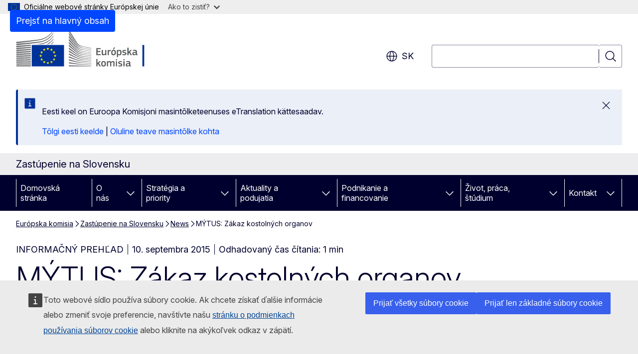

--- FILE ---
content_type: text/html; charset=UTF-8
request_url: https://slovakia.representation.ec.europa.eu/news/mytus-zakaz-kostolnych-organov-2015-09-10-0_sk?prefLang=et
body_size: 16294
content:
<!DOCTYPE html>
<html lang="sk" dir="ltr" prefix="og: https://ogp.me/ns#">
  <head>
    <meta charset="utf-8" />
<meta name="description" content="Kostolné organy sú neodmysliteľnou súčasťou kostolov. Šíri sa však fáma, že by mohli byť zakázané. Viete v akej súvislosti sa o tom hovorí? Mohli by byť skutočne zakázané?" />
<meta name="keywords" content="Európska komisia" />
<link rel="canonical" href="https://slovakia.representation.ec.europa.eu/news/mytus-zakaz-kostolnych-organov-2015-09-10-0_sk" />
<meta property="og:determiner" content="auto" />
<meta property="og:site_name" content="Zastúpenie na Slovensku" />
<meta property="og:type" content="website" />
<meta property="og:url" content="https://slovakia.representation.ec.europa.eu/news/mytus-zakaz-kostolnych-organov-2015-09-10-0_sk" />
<meta property="og:title" content="MÝTUS: Zákaz kostolných organov" />
<meta property="og:description" content="Kostolné organy sú neodmysliteľnou súčasťou kostolov. Šíri sa však fáma, že by mohli byť zakázané. Viete v akej súvislosti sa o tom hovorí? Mohli by byť skutočne zakázané?" />
<meta property="og:image" content="https://slovakia.representation.ec.europa.eu/sites/default/files/styles/ewcms_metatag_image/public/2021-10/shutterstock_55712455-680x360.jpg?itok=yQwEygqu" />
<meta property="og:updated_time" content="2015-09-10T14:00:00+0200" />
<meta property="og:image:alt" content="shutterstock_55712455-680x360.jpg" />
<meta name="twitter:card" content="summary_large_image" />
<meta name="twitter:description" content="Kostolné organy sú neodmysliteľnou súčasťou kostolov. Šíri sa však fáma, že by mohli byť zakázané. Viete v akej súvislosti sa o tom hovorí? Mohli by byť skutočne zakázané?" />
<meta name="twitter:title" content="MÝTUS: Zákaz kostolných organov" />
<meta name="twitter:image" content="https://slovakia.representation.ec.europa.eu/sites/default/files/styles/ewcms_metatag_image/public/2021-10/shutterstock_55712455-680x360.jpg?itok=yQwEygqu" />
<meta name="twitter:image:alt" content="shutterstock_55712455-680x360.jpg" />
<meta http-equiv="X-UA-Compatible" content="IE=edge,chrome=1" />
<meta name="Generator" content="Drupal 11 (https://www.drupal.org)" />
<meta name="MobileOptimized" content="width" />
<meta name="HandheldFriendly" content="true" />
<meta name="viewport" content="width=device-width, initial-scale=1.0" />
<script type="application/json">{"service":"preview","position":"before"}</script>
<script type="application/ld+json">{
    "@context": "https:\/\/schema.org",
    "@type": "BreadcrumbList",
    "itemListElement": [
        {
            "@type": "ListItem",
            "position": 1,
            "item": {
                "@id": "https:\/\/ec.europa.eu\/info\/index_sk",
                "name": "Európska komisia"
            }
        },
        {
            "@type": "ListItem",
            "position": 2,
            "item": {
                "@id": "https:\/\/slovakia.representation.ec.europa.eu\/index_sk",
                "name": "Zastúpenie na Slovensku"
            }
        },
        {
            "@type": "ListItem",
            "position": 3,
            "item": {
                "@id": "https:\/\/slovakia.representation.ec.europa.eu\/news_sk",
                "name": "News"
            }
        },
        {
            "@type": "ListItem",
            "position": 4,
            "item": {
                "@id": "https:\/\/slovakia.representation.ec.europa.eu\/news\/mytus-zakaz-kostolnych-organov-2015-09-10-0_sk",
                "name": "MÝTUS: Zákaz kostolných organov"
            }
        }
    ]
}</script>
<link rel="icon" href="/themes/contrib/oe_theme/images/favicons/ec/favicon.ico" type="image/vnd.microsoft.icon" />
<link rel="alternate" hreflang="sk" href="https://slovakia.representation.ec.europa.eu/news/mytus-zakaz-kostolnych-organov-2015-09-10-0_sk" />
<link rel="icon" href="/themes/contrib/oe_theme/images/favicons/ec/favicon.svg" type="image/svg+xml" />
<link rel="apple-touch-icon" href="/themes/contrib/oe_theme/images/favicons/ec/favicon.png" />

    <title>MÝTUS: Zákaz kostolných organov - Zastúpenie na Slovensku</title>
    <link rel="stylesheet" media="all" href="/sites/default/files/css/css_vsjPiS5Yf6hsyygb1vt6Q_tmR2D4oj8kzttlcjkAVJw.css?delta=0&amp;language=sk&amp;theme=ewcms_theme&amp;include=eJxFyUEKwCAMBMAPCXlSUFkwYIyYheLvS0-9zGXwdE_BpzJi0nYJKAcc0sN3LCzqtHbquYr-7z62WPIm4dJq4gWS5B4w" />
<link rel="stylesheet" media="all" href="/sites/default/files/css/css_S6IBSyMmujJ6ODukqfuhSF1PWDw7qPadF8YN-XqPmxo.css?delta=1&amp;language=sk&amp;theme=ewcms_theme&amp;include=eJxFyUEKwCAMBMAPCXlSUFkwYIyYheLvS0-9zGXwdE_BpzJi0nYJKAcc0sN3LCzqtHbquYr-7z62WPIm4dJq4gWS5B4w" />
<link rel="stylesheet" media="print" href="/sites/default/files/css/css_c57ofNQEcJIrUC5_QbcGLFkTntgyiOCVW7VXbSNQrak.css?delta=2&amp;language=sk&amp;theme=ewcms_theme&amp;include=eJxFyUEKwCAMBMAPCXlSUFkwYIyYheLvS0-9zGXwdE_BpzJi0nYJKAcc0sN3LCzqtHbquYr-7z62WPIm4dJq4gWS5B4w" />
<link rel="stylesheet" media="all" href="/sites/default/files/css/css_0BSsDkDlUd7VMGpUhpg9SeuPKPTnYEIiQa2tUMh4XBI.css?delta=3&amp;language=sk&amp;theme=ewcms_theme&amp;include=eJxFyUEKwCAMBMAPCXlSUFkwYIyYheLvS0-9zGXwdE_BpzJi0nYJKAcc0sN3LCzqtHbquYr-7z62WPIm4dJq4gWS5B4w" />
<link rel="stylesheet" media="print" href="/sites/default/files/css/css_ATGD2LFF5Bd59P5wVO5oqdzW6W2Y6FWckWMBM19IjSc.css?delta=4&amp;language=sk&amp;theme=ewcms_theme&amp;include=eJxFyUEKwCAMBMAPCXlSUFkwYIyYheLvS0-9zGXwdE_BpzJi0nYJKAcc0sN3LCzqtHbquYr-7z62WPIm4dJq4gWS5B4w" />
<link rel="stylesheet" media="all" href="/sites/default/files/css/css_71Hxf3OXHt69ofxPr-cue9Z4OqmTc1NWrvghxyp5v7M.css?delta=5&amp;language=sk&amp;theme=ewcms_theme&amp;include=eJxFyUEKwCAMBMAPCXlSUFkwYIyYheLvS0-9zGXwdE_BpzJi0nYJKAcc0sN3LCzqtHbquYr-7z62WPIm4dJq4gWS5B4w" />
<link rel="stylesheet" media="print" href="/sites/default/files/css/css_CmdsVt5-E-2cRh69EYTomJa4PFUC2G7T0dz8x5QP__w.css?delta=6&amp;language=sk&amp;theme=ewcms_theme&amp;include=eJxFyUEKwCAMBMAPCXlSUFkwYIyYheLvS0-9zGXwdE_BpzJi0nYJKAcc0sN3LCzqtHbquYr-7z62WPIm4dJq4gWS5B4w" />

    
  </head>
  <body class="language-sk ecl-typography path-node page-node-type-oe-news">
          <a
  href="#main-content"
  class="ecl-link ecl-link--primary ecl-skip-link"
   id="skip-id"
>Prejsť na hlavný obsah</a>

        <div id="cck_here"></div>    <script type="application/json">{"utility":"globan","theme":"light","logo":true,"link":true,"mode":false}</script>

      <div class="dialog-off-canvas-main-canvas" data-off-canvas-main-canvas>
          <header
  class="ecl-site-header ecl-site-header-with-logo-l ecl-site-header--has-menu"
  data-ecl-auto-init="SiteHeader"
>
  
    <div class="ecl-site-header__header">
        <div class="ecl-site-header__inner">
      <div class="ecl-site-header__background">
        <div class="ecl-site-header__header">
          <div class="ecl-site-header__container ecl-container">
            <div class="ecl-site-header__top" data-ecl-site-header-top>
                    <a
    class="ecl-link ecl-link--standalone ecl-site-header__logo-link"
    href="https://commission.europa.eu/index_sk"
    aria-label="Domovská stránka - Európska komisia"
    data-aria-label-en="Home - European Commission"
  >
                                <picture
  class="ecl-picture ecl-site-header__picture"
   title="Eur&#x00F3;pska&#x20;komisia"
><source 
                  srcset="/themes/contrib/oe_theme/dist/ec/images/logo/positive/logo-ec--sk.svg"
                          media="(min-width: 996px)"
                      ><img 
          class="ecl-site-header__logo-image ecl-site-header__logo-image--l"
              src="/themes/contrib/oe_theme/dist/ec/images/logo/logo-ec--mute.svg"
              alt="Logo Európskej komisie"
          ></picture>  </a>


              <div class="ecl-site-header__action">
                  <div class="ecl-site-header__language"><a
    class="ecl-button ecl-button--tertiary ecl-button--neutral ecl-site-header__language-selector"
    href="https://slovakia.representation.ec.europa.eu/news/mytus-zakaz-kostolnych-organov-2015-09-10-0_sk"
    data-ecl-language-selector
    role="button"
    aria-label="Change language, current language is slovenčina - sk"
      aria-controls="language-list-overlay"
    ><span class="ecl-site-header__language-icon"><span 
  class="wt-icon--global ecl-icon ecl-icon--m ecl-site-header__icon ecl-icon--global"
  aria-hidden="false"
   title="sk" role="img"></span></span>sk</a><div class="ecl-site-header__language-container" id="language-list-overlay" hidden data-ecl-language-list-overlay aria-labelledby="ecl-site-header__language-title" role="dialog"><div class="ecl-site-header__language-header"><div
        class="ecl-site-header__language-title"
        id="ecl-site-header__language-title"
      >Select your language</div><button
  class="ecl-button ecl-button--tertiary ecl-button--neutral ecl-site-header__language-close ecl-button--icon-only"
  type="submit"
   data-ecl-language-list-close
><span class="ecl-button__container"><span class="ecl-button__label" data-ecl-label="true">Zatvoriť</span><span 
  class="wt-icon--close ecl-icon ecl-icon--m ecl-button__icon ecl-icon--close"
  aria-hidden="true"
   data-ecl-icon></span></span></button></div><div
      class="ecl-site-header__language-content"
      data-ecl-language-list-content
    ><div class="ecl-site-header__language-category" data-ecl-language-list-eu><ul class="ecl-site-header__language-list" translate="no"><li class="ecl-site-header__language-item"><a
  href="https://slovakia.representation.ec.europa.eu/news/mytus-zakaz-kostolnych-organov-2015-09-10-0_bg"
  class="ecl-link ecl-link--standalone ecl-link--no-visited ecl-site-header__language-link"
   hreflang="bg"
><span class="ecl-site-header__language-link-code">bg</span><span class="ecl-site-header__language-link-label" lang="bg">български</span></a></li><li class="ecl-site-header__language-item"><a
  href="https://slovakia.representation.ec.europa.eu/news/mytus-zakaz-kostolnych-organov-2015-09-10-0_es"
  class="ecl-link ecl-link--standalone ecl-link--no-visited ecl-site-header__language-link"
   hreflang="es"
><span class="ecl-site-header__language-link-code">es</span><span class="ecl-site-header__language-link-label" lang="es">español</span></a></li><li class="ecl-site-header__language-item"><a
  href="https://slovakia.representation.ec.europa.eu/news/mytus-zakaz-kostolnych-organov-2015-09-10-0_cs"
  class="ecl-link ecl-link--standalone ecl-link--no-visited ecl-site-header__language-link"
   hreflang="cs"
><span class="ecl-site-header__language-link-code">cs</span><span class="ecl-site-header__language-link-label" lang="cs">čeština</span></a></li><li class="ecl-site-header__language-item"><a
  href="https://slovakia.representation.ec.europa.eu/news/mytus-zakaz-kostolnych-organov-2015-09-10-0_da"
  class="ecl-link ecl-link--standalone ecl-link--no-visited ecl-site-header__language-link"
   hreflang="da"
><span class="ecl-site-header__language-link-code">da</span><span class="ecl-site-header__language-link-label" lang="da">dansk</span></a></li><li class="ecl-site-header__language-item"><a
  href="https://slovakia.representation.ec.europa.eu/news/mytus-zakaz-kostolnych-organov-2015-09-10-0_de"
  class="ecl-link ecl-link--standalone ecl-link--no-visited ecl-site-header__language-link"
   hreflang="de"
><span class="ecl-site-header__language-link-code">de</span><span class="ecl-site-header__language-link-label" lang="de">Deutsch</span></a></li><li class="ecl-site-header__language-item"><a
  href="https://slovakia.representation.ec.europa.eu/news/mytus-zakaz-kostolnych-organov-2015-09-10-0_et"
  class="ecl-link ecl-link--standalone ecl-link--no-visited ecl-site-header__language-link"
   hreflang="et"
><span class="ecl-site-header__language-link-code">et</span><span class="ecl-site-header__language-link-label" lang="et">eesti</span></a></li><li class="ecl-site-header__language-item"><a
  href="https://slovakia.representation.ec.europa.eu/news/mytus-zakaz-kostolnych-organov-2015-09-10-0_el"
  class="ecl-link ecl-link--standalone ecl-link--no-visited ecl-site-header__language-link"
   hreflang="el"
><span class="ecl-site-header__language-link-code">el</span><span class="ecl-site-header__language-link-label" lang="el">ελληνικά</span></a></li><li class="ecl-site-header__language-item"><a
  href="https://slovakia.representation.ec.europa.eu/news/mytus-zakaz-kostolnych-organov-2015-09-10-0_en"
  class="ecl-link ecl-link--standalone ecl-link--no-visited ecl-site-header__language-link"
   hreflang="en"
><span class="ecl-site-header__language-link-code">en</span><span class="ecl-site-header__language-link-label" lang="en">English</span></a></li><li class="ecl-site-header__language-item"><a
  href="https://slovakia.representation.ec.europa.eu/news/mytus-zakaz-kostolnych-organov-2015-09-10-0_fr"
  class="ecl-link ecl-link--standalone ecl-link--no-visited ecl-site-header__language-link"
   hreflang="fr"
><span class="ecl-site-header__language-link-code">fr</span><span class="ecl-site-header__language-link-label" lang="fr">français</span></a></li><li class="ecl-site-header__language-item"><a
  href="https://slovakia.representation.ec.europa.eu/news/mytus-zakaz-kostolnych-organov-2015-09-10-0_ga"
  class="ecl-link ecl-link--standalone ecl-link--no-visited ecl-site-header__language-link"
   hreflang="ga"
><span class="ecl-site-header__language-link-code">ga</span><span class="ecl-site-header__language-link-label" lang="ga">Gaeilge</span></a></li><li class="ecl-site-header__language-item"><a
  href="https://slovakia.representation.ec.europa.eu/news/mytus-zakaz-kostolnych-organov-2015-09-10-0_hr"
  class="ecl-link ecl-link--standalone ecl-link--no-visited ecl-site-header__language-link"
   hreflang="hr"
><span class="ecl-site-header__language-link-code">hr</span><span class="ecl-site-header__language-link-label" lang="hr">hrvatski</span></a></li><li class="ecl-site-header__language-item"><a
  href="https://slovakia.representation.ec.europa.eu/news/mytus-zakaz-kostolnych-organov-2015-09-10-0_it"
  class="ecl-link ecl-link--standalone ecl-link--no-visited ecl-site-header__language-link"
   hreflang="it"
><span class="ecl-site-header__language-link-code">it</span><span class="ecl-site-header__language-link-label" lang="it">italiano</span></a></li><li class="ecl-site-header__language-item"><a
  href="https://slovakia.representation.ec.europa.eu/news/mytus-zakaz-kostolnych-organov-2015-09-10-0_lv"
  class="ecl-link ecl-link--standalone ecl-link--no-visited ecl-site-header__language-link"
   hreflang="lv"
><span class="ecl-site-header__language-link-code">lv</span><span class="ecl-site-header__language-link-label" lang="lv">latviešu</span></a></li><li class="ecl-site-header__language-item"><a
  href="https://slovakia.representation.ec.europa.eu/news/mytus-zakaz-kostolnych-organov-2015-09-10-0_lt"
  class="ecl-link ecl-link--standalone ecl-link--no-visited ecl-site-header__language-link"
   hreflang="lt"
><span class="ecl-site-header__language-link-code">lt</span><span class="ecl-site-header__language-link-label" lang="lt">lietuvių</span></a></li><li class="ecl-site-header__language-item"><a
  href="https://slovakia.representation.ec.europa.eu/news/mytus-zakaz-kostolnych-organov-2015-09-10-0_hu"
  class="ecl-link ecl-link--standalone ecl-link--no-visited ecl-site-header__language-link"
   hreflang="hu"
><span class="ecl-site-header__language-link-code">hu</span><span class="ecl-site-header__language-link-label" lang="hu">magyar</span></a></li><li class="ecl-site-header__language-item"><a
  href="https://slovakia.representation.ec.europa.eu/news/mytus-zakaz-kostolnych-organov-2015-09-10-0_mt"
  class="ecl-link ecl-link--standalone ecl-link--no-visited ecl-site-header__language-link"
   hreflang="mt"
><span class="ecl-site-header__language-link-code">mt</span><span class="ecl-site-header__language-link-label" lang="mt">Malti</span></a></li><li class="ecl-site-header__language-item"><a
  href="https://slovakia.representation.ec.europa.eu/news/mytus-zakaz-kostolnych-organov-2015-09-10-0_nl"
  class="ecl-link ecl-link--standalone ecl-link--no-visited ecl-site-header__language-link"
   hreflang="nl"
><span class="ecl-site-header__language-link-code">nl</span><span class="ecl-site-header__language-link-label" lang="nl">Nederlands</span></a></li><li class="ecl-site-header__language-item"><a
  href="https://slovakia.representation.ec.europa.eu/news/mytus-zakaz-kostolnych-organov-2015-09-10-0_pl"
  class="ecl-link ecl-link--standalone ecl-link--no-visited ecl-site-header__language-link"
   hreflang="pl"
><span class="ecl-site-header__language-link-code">pl</span><span class="ecl-site-header__language-link-label" lang="pl">polski</span></a></li><li class="ecl-site-header__language-item"><a
  href="https://slovakia.representation.ec.europa.eu/news/mytus-zakaz-kostolnych-organov-2015-09-10-0_pt"
  class="ecl-link ecl-link--standalone ecl-link--no-visited ecl-site-header__language-link"
   hreflang="pt"
><span class="ecl-site-header__language-link-code">pt</span><span class="ecl-site-header__language-link-label" lang="pt">português</span></a></li><li class="ecl-site-header__language-item"><a
  href="https://slovakia.representation.ec.europa.eu/news/mytus-zakaz-kostolnych-organov-2015-09-10-0_ro"
  class="ecl-link ecl-link--standalone ecl-link--no-visited ecl-site-header__language-link"
   hreflang="ro"
><span class="ecl-site-header__language-link-code">ro</span><span class="ecl-site-header__language-link-label" lang="ro">română</span></a></li><li class="ecl-site-header__language-item"><a
  href="https://slovakia.representation.ec.europa.eu/news/mytus-zakaz-kostolnych-organov-2015-09-10-0_sk"
  class="ecl-link ecl-link--standalone ecl-link--no-visited ecl-site-header__language-link ecl-site-header__language-link--active"
   hreflang="sk"
><span class="ecl-site-header__language-link-code">sk</span><span class="ecl-site-header__language-link-label" lang="sk">slovenčina</span></a></li><li class="ecl-site-header__language-item"><a
  href="https://slovakia.representation.ec.europa.eu/news/mytus-zakaz-kostolnych-organov-2015-09-10-0_sl"
  class="ecl-link ecl-link--standalone ecl-link--no-visited ecl-site-header__language-link"
   hreflang="sl"
><span class="ecl-site-header__language-link-code">sl</span><span class="ecl-site-header__language-link-label" lang="sl">slovenščina</span></a></li><li class="ecl-site-header__language-item"><a
  href="https://slovakia.representation.ec.europa.eu/news/mytus-zakaz-kostolnych-organov-2015-09-10-0_fi"
  class="ecl-link ecl-link--standalone ecl-link--no-visited ecl-site-header__language-link"
   hreflang="fi"
><span class="ecl-site-header__language-link-code">fi</span><span class="ecl-site-header__language-link-label" lang="fi">suomi</span></a></li><li class="ecl-site-header__language-item"><a
  href="https://slovakia.representation.ec.europa.eu/news/mytus-zakaz-kostolnych-organov-2015-09-10-0_sv"
  class="ecl-link ecl-link--standalone ecl-link--no-visited ecl-site-header__language-link"
   hreflang="sv"
><span class="ecl-site-header__language-link-code">sv</span><span class="ecl-site-header__language-link-label" lang="sv">svenska</span></a></li></ul></div></div></div></div>
<div class="ecl-site-header__search-container" role="search">
  <a
    class="ecl-button ecl-button--tertiary ecl-site-header__search-toggle"
    href=""
    data-ecl-search-toggle="true"
    aria-controls=""
    aria-expanded="false"
  ><span 
  class="wt-icon--search ecl-icon ecl-icon--s ecl-site-header__icon ecl-icon--search"
  aria-hidden="true"
   role="img"></span></a>
  <script type="application/json">{"service":"search","version":"2.0","form":".ecl-search-form","filters":{"scope":{"sites":[{"selected":true,"name":"Zast\u00fapenie na Slovensku","id":["comm-ewcms-slovakia"]}]}}}</script>
<form
  class="ecl-search-form ecl-site-header__search"
  role="search"
   class="oe-search-search-form" data-drupal-selector="oe-search-search-form" action="/news/mytus-zakaz-kostolnych-organov-2015-09-10-0_sk?prefLang=et" method="post" id="oe-search-search-form" accept-charset="UTF-8" data-ecl-search-form
><div class="ecl-form-group"><label
                  for="edit-keys"
            id="edit-keys-label"
          class="ecl-form-label ecl-search-form__label"
    >Vyhľadávanie</label><input
      id="edit-keys"
      class="ecl-text-input ecl-text-input--m ecl-search-form__text-input form-search ecl-search-form__text-input"
      name="keys"
        type="search"
            
  ></div><button
  class="ecl-button ecl-button--tertiary ecl-search-form__button ecl-search-form__button ecl-button--icon-only"
  type="submit"
  
><span class="ecl-button__container"><span 
  class="wt-icon--search ecl-icon ecl-icon--m ecl-button__icon ecl-icon--search"
  aria-hidden="true"
   data-ecl-icon></span><span class="ecl-button__label" data-ecl-label="true">Vyhľadávanie</span></span></button><input autocomplete="off" data-drupal-selector="form-kuwmqwz28opl7ptsi2cul5nwjhjexsa-1fe3lrmokqs" type="hidden" name="form_build_id" value="form-kuWMqwZ28OpL7PTsi2cuL5nwJHJExSa-1FE3LRMOkQs" /><input data-drupal-selector="edit-oe-search-search-form" type="hidden" name="form_id" value="oe_search_search_form" /></form>
  
</div>


              </div>
            </div>
          </div>
        </div>
      </div>
    </div>
  
  </div>
      <div>
    <div id="block-machinetranslation">
  
    
      <div class="ecl-lang-select-page ecl-u-pv-m ecl-u-d-none" id="etrans-block">
  <div class="ecl-container">
    <div class="webtools-etrans--wrapper">
      <div id="webtools-etrans"></div>
      <div class="webtools-etrans--message">
        <div
  class="ecl-notification ecl-notification--info"
  data-ecl-notification
  role="alert"
  data-ecl-auto-init="Notification"
><span 
  class="wt-icon--information ecl-icon ecl-icon--m ecl-notification__icon ecl-icon--information"
  aria-hidden="false"
  ></span><div class="ecl-notification__content"><button
  class="ecl-button ecl-button--tertiary ecl-button--m ecl-button--neutral ecl-notification__close ecl-button--icon-only"
  type="button"
   data-ecl-notification-close
><span class="ecl-button__container"><span class="ecl-button__label" data-ecl-label="true">&nbsp;</span><span 
  class="wt-icon--close ecl-icon ecl-icon--m ecl-button__icon ecl-icon--close"
  aria-hidden="true"
   data-ecl-icon></span></span></button><div class="ecl-notification__description">&nbsp;</div></div></div>      </div>
    </div>
  </div>
</div>
<div class="ecl-lang-select-page ecl-u-pv-m ecl-u-d-none" id="no-etrans-block">
  <div class="ecl-container">
    <div class="webtools-etrans--wrapper">
      <div id="webtools-etrans"></div>
      <div class="webtools-etrans--message">
        <div
  class="ecl-notification ecl-notification--warning"
  data-ecl-notification
  role="alert"
  data-ecl-auto-init="Notification"
><span 
  class="wt-icon--information ecl-icon ecl-icon--m ecl-notification__icon ecl-icon--information"
  aria-hidden="false"
  ></span><div class="ecl-notification__content"><button
  class="ecl-button ecl-button--tertiary ecl-button--m ecl-button--neutral ecl-notification__close ecl-button--icon-only"
  type="button"
   data-ecl-notification-close
><span class="ecl-button__container"><span class="ecl-button__label" data-ecl-label="true">&nbsp;</span><span 
  class="wt-icon--close ecl-icon ecl-icon--m ecl-button__icon ecl-icon--close"
  aria-hidden="true"
   data-ecl-icon></span></span></button><div class="ecl-notification__description">&nbsp;</div></div></div>      </div>
    </div>
  </div>
</div>

  </div>

  </div>

  
          <div class="ecl-site-header__banner">
      <div class="ecl-container">
                  <div class="ecl-site-header__site-name">Zastúpenie na Slovensku</div>
                      </div>
    </div>
      <div id="block-ewcms-theme-horizontal-menu">
  
    
      <div style="height: 0">&nbsp;</div><div class="ewcms-horizontal-menu">
      
                                                                                                                            
                                                                                                          
                                                                                                                                                                
                                                                      
                                                                                                          
                                                                      
          
      <nav
  class="ecl-menu"
  data-ecl-menu
  data-ecl-menu-max-lines="2"
  data-ecl-auto-init="Menu"
      data-ecl-menu-label-open="Menu"
        data-ecl-menu-label-close="Zatvoriť"
    role="navigation" aria-label="Naviga&#x010D;n&#x00E9;&#x20;menu&#x20;lokality"
><div class="ecl-menu__overlay"></div><div class="ecl-container ecl-menu__container"><button
  class="ecl-button ecl-button--tertiary ecl-button--neutral ecl-menu__open ecl-button--icon-only"
  type="button"
   data-ecl-menu-open aria-expanded="false"
><span class="ecl-button__container"><span 
  class="wt-icon--hamburger ecl-icon ecl-icon--m ecl-button__icon ecl-icon--hamburger"
  aria-hidden="true"
   data-ecl-icon></span><span 
  class="wt-icon--close ecl-icon ecl-icon--m ecl-button__icon ecl-icon--close"
  aria-hidden="true"
   data-ecl-icon></span><span class="ecl-button__label" data-ecl-label="true">Menu</span></span></button><section class="ecl-menu__inner" data-ecl-menu-inner aria-label="Menu"><header class="ecl-menu__inner-header"><button
  class="ecl-button ecl-button--tertiary ecl-menu__close ecl-button--icon-only"
  type="submit"
   data-ecl-menu-close
><span class="ecl-button__container"><span class="ecl-button__label" data-ecl-label="true">Zatvoriť</span><span 
  class="wt-icon--close ecl-icon ecl-icon--m ecl-button__icon ecl-icon--close"
  aria-hidden="true"
   data-ecl-icon></span></span></button><div class="ecl-menu__title">Menu</div><button
  class="ecl-button ecl-button--tertiary ecl-menu__back"
  type="submit"
   data-ecl-menu-back
><span class="ecl-button__container"><span 
  class="wt-icon--corner-arrow ecl-icon ecl-icon--xs ecl-icon--rotate-270 ecl-button__icon ecl-icon--corner-arrow"
  aria-hidden="true"
   data-ecl-icon></span><span class="ecl-button__label" data-ecl-label="true">Back</span></span></button></header><button
  class="ecl-button ecl-button--tertiary ecl-menu__item ecl-menu__items-previous ecl-button--icon-only"
  type="button"
   data-ecl-menu-items-previous tabindex="-1"
><span class="ecl-button__container"><span 
  class="wt-icon--corner-arrow ecl-icon ecl-icon--s ecl-icon--rotate-270 ecl-button__icon ecl-icon--corner-arrow"
  aria-hidden="true"
   data-ecl-icon></span><span class="ecl-button__label" data-ecl-label="true">Previous items</span></span></button><button
  class="ecl-button ecl-button--tertiary ecl-menu__item ecl-menu__items-next ecl-button--icon-only"
  type="button"
   data-ecl-menu-items-next tabindex="-1"
><span class="ecl-button__container"><span 
  class="wt-icon--corner-arrow ecl-icon ecl-icon--s ecl-icon--rotate-90 ecl-button__icon ecl-icon--corner-arrow"
  aria-hidden="true"
   data-ecl-icon></span><span class="ecl-button__label" data-ecl-label="true">Next items</span></span></button><ul class="ecl-menu__list" data-ecl-menu-list><li class="ecl-menu__item" data-ecl-menu-item id="ecl-menu-item-ecl-menu-1702149184-0"><a
  href="/index_sk?prefLang=et"
  class="ecl-link ecl-link--standalone ecl-menu__link"
   data-untranslated-label="Home" data-active-path="&#x2F;" data-ecl-menu-link id="ecl-menu-item-ecl-menu-1702149184-0-link"
>Domovská stránka</a></li><li class="ecl-menu__item ecl-menu__item--has-children" data-ecl-menu-item data-ecl-has-children aria-haspopup aria-expanded="false" id="ecl-menu-item-ecl-menu-1702149184-1"><a
  href="/o-nas_sk?prefLang=et"
  class="ecl-link ecl-link--standalone ecl-menu__link"
   data-untranslated-label="O&#x20;n&#x00E1;s" data-active-path="&#x2F;node&#x2F;13" data-ecl-menu-link id="ecl-menu-item-ecl-menu-1702149184-1-link"
>O nás</a><button
  class="ecl-button ecl-button--tertiary ecl-button--neutral ecl-menu__button-caret ecl-button--icon-only"
  type="button"
   data-ecl-menu-caret aria-label="Rozbali&#x0165;&#x20;podkapitoly" aria-describedby="ecl-menu-item-ecl-menu-1702149184-1-link" aria-expanded="false"
><span class="ecl-button__container"><span 
  class="wt-icon--corner-arrow ecl-icon ecl-icon--xs ecl-icon--rotate-180 ecl-button__icon ecl-icon--corner-arrow"
  aria-hidden="true"
   data-ecl-icon></span></span></button><div
    class="ecl-menu__mega"
    data-ecl-menu-mega
  ><ul class="ecl-menu__sublist"><li
        class="ecl-menu__subitem"
        data-ecl-menu-subitem
      ><a
  href="/o-nas/nasa-uloha_sk?prefLang=et"
  class="ecl-link ecl-link--standalone ecl-menu__sublink"
   data-untranslated-label="Na&#x0161;a&#x20;&#x00FA;loha&#x20;" data-active-path="&#x2F;node&#x2F;14"
>Naša úloha </a></li><li
        class="ecl-menu__subitem"
        data-ecl-menu-subitem
      ><a
  href="/o-nas/nas-tim_sk?prefLang=et"
  class="ecl-link ecl-link--standalone ecl-menu__sublink"
   data-untranslated-label="N&#x00E1;&#x0161;&#x20;t&#x00ED;m" data-active-path="&#x2F;node&#x2F;15"
>Náš tím</a></li><li
        class="ecl-menu__subitem"
        data-ecl-menu-subitem
      ><a
  href="/o-nas/kontaktujte-nas_sk?prefLang=et"
  class="ecl-link ecl-link--standalone ecl-menu__sublink"
   data-untranslated-label="Kontaktujte&#x20;n&#x00E1;s" data-active-path="&#x2F;node&#x2F;16"
>Kontaktujte nás</a></li><li
        class="ecl-menu__subitem"
        data-ecl-menu-subitem
      ><a
  href="/o-nas/europske-informacne-centrum_sk?prefLang=et"
  class="ecl-link ecl-link--standalone ecl-menu__sublink"
   data-untranslated-label="Eur&#x00F3;pske&#x20;informa&#x010D;n&#x00E9;&#x20;centrum&#x20;" data-active-path="&#x2F;node&#x2F;17"
>Európske informačné centrum </a></li><li
        class="ecl-menu__subitem"
        data-ecl-menu-subitem
      ><a
  href="/o-nas/slovensko-v-eu_sk?prefLang=et"
  class="ecl-link ecl-link--standalone ecl-menu__sublink"
   data-untranslated-label="Slovensko&#x20;v&#x20;E&#x00DA;" data-active-path="&#x2F;node&#x2F;18"
>Slovensko v EÚ</a></li><li
        class="ecl-menu__subitem"
        data-ecl-menu-subitem
      ><a
  href="/o-nas/uvod-do-eu_sk?prefLang=et"
  class="ecl-link ecl-link--standalone ecl-menu__sublink"
   data-untranslated-label="&#x00DA;vod&#x20;do&#x20;E&#x00DA;" data-active-path="&#x2F;node&#x2F;19"
>Úvod do EÚ</a></li><li class="ecl-menu__subitem ecl-menu__see-all"><a
  href="/o-nas_sk?prefLang=et"
  class="ecl-link ecl-link--standalone ecl-link--icon ecl-menu__sublink"
  
><span 
      class="ecl-link__label">Zobraziť všetky</span><span 
  class="wt-icon--arrow-left ecl-icon ecl-icon--xs ecl-icon--rotate-180 ecl-link__icon ecl-icon--arrow-left"
  aria-hidden="true"
  ></span></a></li></ul></div></li><li class="ecl-menu__item ecl-menu__item--has-children" data-ecl-menu-item data-ecl-has-children aria-haspopup aria-expanded="false" id="ecl-menu-item-ecl-menu-1702149184-2"><a
  href="/strategia-priority_sk?prefLang=et"
  class="ecl-link ecl-link--standalone ecl-menu__link"
   data-untranslated-label="Strat&#x00E9;gia&#x20;a&#x20;priority" data-active-path="&#x2F;node&#x2F;20" data-ecl-menu-link id="ecl-menu-item-ecl-menu-1702149184-2-link"
>Stratégia a priority</a><button
  class="ecl-button ecl-button--tertiary ecl-button--neutral ecl-menu__button-caret ecl-button--icon-only"
  type="button"
   data-ecl-menu-caret aria-label="Rozbali&#x0165;&#x20;podkapitoly" aria-describedby="ecl-menu-item-ecl-menu-1702149184-2-link" aria-expanded="false"
><span class="ecl-button__container"><span 
  class="wt-icon--corner-arrow ecl-icon ecl-icon--xs ecl-icon--rotate-180 ecl-button__icon ecl-icon--corner-arrow"
  aria-hidden="true"
   data-ecl-icon></span></span></button><div
    class="ecl-menu__mega"
    data-ecl-menu-mega
  ><ul class="ecl-menu__sublist"><li
        class="ecl-menu__subitem"
        data-ecl-menu-subitem
      ><a
  href="/strategia-priority/priority-europskej-komisie-na-roky-2024-2029_sk?prefLang=et"
  class="ecl-link ecl-link--standalone ecl-menu__sublink"
   data-untranslated-label="Priority&#x20;Eur&#x00F3;pskej&#x20;komisie&#x20;na&#x20;roky&#x20;2024&#x20;-&#x20;2029" data-active-path="&#x2F;node&#x2F;21"
>Priority Európskej komisie na roky 2024 - 2029</a></li><li
        class="ecl-menu__subitem"
        data-ecl-menu-subitem
      ><a
  href="/strategia-priority/plan-obnovy-pre-europu_sk?prefLang=et"
  class="ecl-link ecl-link--standalone ecl-menu__sublink"
   data-untranslated-label="Pl&#x00E1;n&#x20;obnovy&#x20;pre&#x20;Eur&#x00F3;pu" data-active-path="&#x2F;node&#x2F;22"
>Plán obnovy pre Európu</a></li><li
        class="ecl-menu__subitem"
        data-ecl-menu-subitem
      ><a
  href="/strategia-priority/klucove-politiky-eu-pre-slovensko_sk?prefLang=et"
  class="ecl-link ecl-link--standalone ecl-menu__sublink"
   data-untranslated-label="K&#x013E;&#x00FA;&#x010D;ov&#x00E9;&#x20;politiky&#x20;E&#x00DA;&#x20;pre&#x20;Slovensko" data-active-path="&#x2F;node&#x2F;23"
>Kľúčové politiky EÚ pre Slovensko</a></li><li
        class="ecl-menu__subitem"
        data-ecl-menu-subitem
      ><a
  href="/strategia-priority/rozpocet-eu-pre-slovensko_sk?prefLang=et"
  class="ecl-link ecl-link--standalone ecl-menu__sublink"
   data-untranslated-label="Rozpo&#x010D;et&#x20;E&#x00DA;&#x20;pre&#x20;Slovensko" data-active-path="&#x2F;node&#x2F;24"
>Rozpočet EÚ pre Slovensko</a></li><li
        class="ecl-menu__subitem"
        data-ecl-menu-subitem
      ><a
  href="/strategia-priority/uspesne-pribehy_sk?prefLang=et"
  class="ecl-link ecl-link--standalone ecl-menu__sublink"
   data-untranslated-label="&#x00DA;spe&#x0161;n&#x00E9;&#x20;pr&#x00ED;behy" data-active-path="&#x2F;node&#x2F;25"
>Úspešné príbehy</a></li><li class="ecl-menu__subitem ecl-menu__see-all"><a
  href="/strategia-priority_sk?prefLang=et"
  class="ecl-link ecl-link--standalone ecl-link--icon ecl-menu__sublink"
  
><span 
      class="ecl-link__label">Zobraziť všetky</span><span 
  class="wt-icon--arrow-left ecl-icon ecl-icon--xs ecl-icon--rotate-180 ecl-link__icon ecl-icon--arrow-left"
  aria-hidden="true"
  ></span></a></li></ul></div></li><li class="ecl-menu__item ecl-menu__item--has-children" data-ecl-menu-item data-ecl-has-children aria-haspopup aria-expanded="false" id="ecl-menu-item-ecl-menu-1702149184-3"><a
  href="/aktuality-podujatia_sk?prefLang=et"
  class="ecl-link ecl-link--standalone ecl-menu__link"
   data-untranslated-label="Aktuality&#x20;a&#x20;podujatia" data-active-path="&#x2F;node&#x2F;26" data-ecl-menu-link id="ecl-menu-item-ecl-menu-1702149184-3-link"
>Aktuality a podujatia</a><button
  class="ecl-button ecl-button--tertiary ecl-button--neutral ecl-menu__button-caret ecl-button--icon-only"
  type="button"
   data-ecl-menu-caret aria-label="Rozbali&#x0165;&#x20;podkapitoly" aria-describedby="ecl-menu-item-ecl-menu-1702149184-3-link" aria-expanded="false"
><span class="ecl-button__container"><span 
  class="wt-icon--corner-arrow ecl-icon ecl-icon--xs ecl-icon--rotate-180 ecl-button__icon ecl-icon--corner-arrow"
  aria-hidden="true"
   data-ecl-icon></span></span></button><div
    class="ecl-menu__mega"
    data-ecl-menu-mega
  ><ul class="ecl-menu__sublist"><li
        class="ecl-menu__subitem"
        data-ecl-menu-subitem
      ><a
  href="/aktuality-podujatia/aktuality_sk?prefLang=et"
  class="ecl-link ecl-link--standalone ecl-menu__sublink"
   data-untranslated-label="Aktuality" data-active-path="&#x2F;node&#x2F;70"
>Aktuality</a></li><li
        class="ecl-menu__subitem"
        data-ecl-menu-subitem
      ><a
  href="/aktuality-podujatia/podujatia_sk?prefLang=et"
  class="ecl-link ecl-link--standalone ecl-menu__sublink"
   data-untranslated-label="Podujatia" data-active-path="&#x2F;node&#x2F;28"
>Podujatia</a></li><li
        class="ecl-menu__subitem"
        data-ecl-menu-subitem
      ><a
  href="/aktuality-podujatia/doma-v-eu_sk?prefLang=et"
  class="ecl-link ecl-link--standalone ecl-menu__sublink"
   data-untranslated-label="Doma&#x20;v&#x20;E&#x00DA;" data-active-path="&#x2F;node&#x2F;1015"
>Doma v EÚ</a></li><li
        class="ecl-menu__subitem"
        data-ecl-menu-subitem
      ><a
  href="/aktuality-podujatia/medialny-servis_sk?prefLang=et"
  class="ecl-link ecl-link--standalone ecl-menu__sublink"
   data-untranslated-label="Medi&#x00E1;lny&#x20;servis" data-active-path="&#x2F;node&#x2F;29"
>Mediálny servis</a></li><li
        class="ecl-menu__subitem"
        data-ecl-menu-subitem
      ><a
  href="/aktuality-podujatia/euromyty_sk?prefLang=et"
  class="ecl-link ecl-link--standalone ecl-menu__sublink"
   data-untranslated-label="Eurom&#x00FD;ty" data-active-path="&#x2F;node&#x2F;30"
>Euromýty</a></li><li
        class="ecl-menu__subitem"
        data-ecl-menu-subitem
      ><a
  href="/aktuality-podujatia/publikacie_sk?prefLang=et"
  class="ecl-link ecl-link--standalone ecl-menu__sublink"
   data-untranslated-label="Publik&#x00E1;cie" data-active-path="&#x2F;node&#x2F;31"
>Publikácie</a></li><li
        class="ecl-menu__subitem"
        data-ecl-menu-subitem
      ><a
  href="/aktuality-podujatia/videa_sk?prefLang=et"
  class="ecl-link ecl-link--standalone ecl-menu__sublink"
   data-untranslated-label="Vide&#x00E1;" data-active-path="&#x2F;node&#x2F;32"
>Videá</a></li><li
        class="ecl-menu__subitem"
        data-ecl-menu-subitem
      ><a
  href="/aktuality-podujatia/cafe-europa_sk?prefLang=et"
  class="ecl-link ecl-link--standalone ecl-menu__sublink"
   data-untranslated-label="Caf&#x00E9;&#x20;Eur&#x00F3;pa" data-active-path="&#x2F;node&#x2F;1086"
>Café Európa</a></li><li class="ecl-menu__subitem ecl-menu__see-all"><a
  href="/aktuality-podujatia_sk?prefLang=et"
  class="ecl-link ecl-link--standalone ecl-link--icon ecl-menu__sublink"
  
><span 
      class="ecl-link__label">Zobraziť všetky</span><span 
  class="wt-icon--arrow-left ecl-icon ecl-icon--xs ecl-icon--rotate-180 ecl-link__icon ecl-icon--arrow-left"
  aria-hidden="true"
  ></span></a></li></ul></div></li><li class="ecl-menu__item ecl-menu__item--has-children" data-ecl-menu-item data-ecl-has-children aria-haspopup aria-expanded="false" id="ecl-menu-item-ecl-menu-1702149184-4"><a
  href="/podnikanie-financovanie_sk?prefLang=et"
  class="ecl-link ecl-link--standalone ecl-menu__link"
   data-untranslated-label="Podnikanie&#x20;a&#x20;financovanie" data-active-path="&#x2F;node&#x2F;33" data-ecl-menu-link id="ecl-menu-item-ecl-menu-1702149184-4-link"
>Podnikanie a financovanie</a><button
  class="ecl-button ecl-button--tertiary ecl-button--neutral ecl-menu__button-caret ecl-button--icon-only"
  type="button"
   data-ecl-menu-caret aria-label="Rozbali&#x0165;&#x20;podkapitoly" aria-describedby="ecl-menu-item-ecl-menu-1702149184-4-link" aria-expanded="false"
><span class="ecl-button__container"><span 
  class="wt-icon--corner-arrow ecl-icon ecl-icon--xs ecl-icon--rotate-180 ecl-button__icon ecl-icon--corner-arrow"
  aria-hidden="true"
   data-ecl-icon></span></span></button><div
    class="ecl-menu__mega"
    data-ecl-menu-mega
  ><ul class="ecl-menu__sublist"><li
        class="ecl-menu__subitem"
        data-ecl-menu-subitem
      ><a
  href="/podnikanie-financovanie/podnikanie-v-eu_sk?prefLang=et"
  class="ecl-link ecl-link--standalone ecl-menu__sublink"
   data-untranslated-label="Podnikanie&#x20;v&#x20;E&#x00DA;" data-active-path="&#x2F;node&#x2F;34"
>Podnikanie v EÚ</a></li><li
        class="ecl-menu__subitem"
        data-ecl-menu-subitem
      ><a
  href="/podnikanie-financovanie/financovanie-granty_sk?prefLang=et"
  class="ecl-link ecl-link--standalone ecl-menu__sublink"
   data-untranslated-label="Financovanie&#x20;a&#x20;granty" data-active-path="&#x2F;node&#x2F;35"
>Financovanie a granty</a></li><li
        class="ecl-menu__subitem"
        data-ecl-menu-subitem
      ><a
  href="/podnikanie-financovanie/verejne-sutaze-zakazky_sk?prefLang=et"
  class="ecl-link ecl-link--standalone ecl-menu__sublink"
   data-untranslated-label="Verejn&#x00E9;&#x20;s&#x00FA;&#x0165;a&#x017E;e&#x20;a&#x20;z&#x00E1;kazky" data-active-path="&#x2F;node&#x2F;36"
>Verejné súťaže a zákazky</a></li><li class="ecl-menu__subitem ecl-menu__see-all"><a
  href="/podnikanie-financovanie_sk?prefLang=et"
  class="ecl-link ecl-link--standalone ecl-link--icon ecl-menu__sublink"
  
><span 
      class="ecl-link__label">Zobraziť všetky</span><span 
  class="wt-icon--arrow-left ecl-icon ecl-icon--xs ecl-icon--rotate-180 ecl-link__icon ecl-icon--arrow-left"
  aria-hidden="true"
  ></span></a></li></ul></div></li><li class="ecl-menu__item ecl-menu__item--has-children" data-ecl-menu-item data-ecl-has-children aria-haspopup aria-expanded="false" id="ecl-menu-item-ecl-menu-1702149184-5"><a
  href="/zivot-praca-studium_sk?prefLang=et"
  class="ecl-link ecl-link--standalone ecl-menu__link"
   data-untranslated-label="&#x017D;ivot,&#x20;pr&#x00E1;ca,&#x20;&#x0161;t&#x00FA;dium" data-active-path="&#x2F;node&#x2F;37" data-ecl-menu-link id="ecl-menu-item-ecl-menu-1702149184-5-link"
>Život, práca, štúdium</a><button
  class="ecl-button ecl-button--tertiary ecl-button--neutral ecl-menu__button-caret ecl-button--icon-only"
  type="button"
   data-ecl-menu-caret aria-label="Rozbali&#x0165;&#x20;podkapitoly" aria-describedby="ecl-menu-item-ecl-menu-1702149184-5-link" aria-expanded="false"
><span class="ecl-button__container"><span 
  class="wt-icon--corner-arrow ecl-icon ecl-icon--xs ecl-icon--rotate-180 ecl-button__icon ecl-icon--corner-arrow"
  aria-hidden="true"
   data-ecl-icon></span></span></button><div
    class="ecl-menu__mega"
    data-ecl-menu-mega
  ><ul class="ecl-menu__sublist"><li
        class="ecl-menu__subitem"
        data-ecl-menu-subitem
      ><a
  href="/zivot-praca-studium/vase-prava_sk?prefLang=et"
  class="ecl-link ecl-link--standalone ecl-menu__sublink"
   data-untranslated-label="Va&#x0161;e&#x20;pr&#x00E1;va" data-active-path="&#x2F;node&#x2F;38"
>Vaše práva</a></li><li
        class="ecl-menu__subitem"
        data-ecl-menu-subitem
      ><a
  href="/zivot-praca-studium/vyjadrite-svoj-nazor_sk?prefLang=et"
  class="ecl-link ecl-link--standalone ecl-menu__sublink"
   data-untranslated-label="Vyjadrite&#x20;svoj&#x20;n&#x00E1;zor" data-active-path="&#x2F;node&#x2F;39"
>Vyjadrite svoj názor</a></li><li
        class="ecl-menu__subitem"
        data-ecl-menu-subitem
      ><a
  href="/zivot-praca-studium/praca-pre-institucie-eu_sk?prefLang=et"
  class="ecl-link ecl-link--standalone ecl-menu__sublink"
   data-untranslated-label="Pr&#x00E1;ca&#x20;pre&#x20;in&#x0161;tit&#x00FA;cie&#x20;E&#x00DA;" data-active-path="&#x2F;node&#x2F;40"
>Práca pre inštitúcie EÚ</a></li><li
        class="ecl-menu__subitem"
        data-ecl-menu-subitem
      ><a
  href="/zivot-praca-studium/studium-vzdelavanie-staze_sk?prefLang=et"
  class="ecl-link ecl-link--standalone ecl-menu__sublink"
   data-untranslated-label="&#x0160;t&#x00FA;dium,&#x20;vzdel&#x00E1;vanie,&#x20;st&#x00E1;&#x017E;e" data-active-path="&#x2F;node&#x2F;41"
>Štúdium, vzdelávanie, stáže</a></li><li
        class="ecl-menu__subitem"
        data-ecl-menu-subitem
      ><a
  href="/zivot-praca-studium/jazyky_sk?prefLang=et"
  class="ecl-link ecl-link--standalone ecl-menu__sublink"
   data-untranslated-label="Jazyky" data-active-path="&#x2F;node&#x2F;68"
>Jazyky</a></li><li class="ecl-menu__subitem ecl-menu__see-all"><a
  href="/zivot-praca-studium_sk?prefLang=et"
  class="ecl-link ecl-link--standalone ecl-link--icon ecl-menu__sublink"
  
><span 
      class="ecl-link__label">Zobraziť všetky</span><span 
  class="wt-icon--arrow-left ecl-icon ecl-icon--xs ecl-icon--rotate-180 ecl-link__icon ecl-icon--arrow-left"
  aria-hidden="true"
  ></span></a></li></ul></div></li><li class="ecl-menu__item ecl-menu__item--has-children" data-ecl-menu-item data-ecl-has-children aria-haspopup aria-expanded="false" id="ecl-menu-item-ecl-menu-1702149184-6"><a
  href="/kontakt_sk?prefLang=et"
  class="ecl-link ecl-link--standalone ecl-menu__link"
   data-untranslated-label="Kontakt" data-active-path="&#x2F;node&#x2F;42" data-ecl-menu-link id="ecl-menu-item-ecl-menu-1702149184-6-link"
>Kontakt</a><button
  class="ecl-button ecl-button--tertiary ecl-button--neutral ecl-menu__button-caret ecl-button--icon-only"
  type="button"
   data-ecl-menu-caret aria-label="Rozbali&#x0165;&#x20;podkapitoly" aria-describedby="ecl-menu-item-ecl-menu-1702149184-6-link" aria-expanded="false"
><span class="ecl-button__container"><span 
  class="wt-icon--corner-arrow ecl-icon ecl-icon--xs ecl-icon--rotate-180 ecl-button__icon ecl-icon--corner-arrow"
  aria-hidden="true"
   data-ecl-icon></span></span></button><div
    class="ecl-menu__mega"
    data-ecl-menu-mega
  ><ul class="ecl-menu__sublist"><li
        class="ecl-menu__subitem"
        data-ecl-menu-subitem
      ><a
  href="/kontakt/na-slovensku_sk?prefLang=et"
  class="ecl-link ecl-link--standalone ecl-menu__sublink"
   data-untranslated-label="Na&#x20;Slovensku" data-active-path="&#x2F;node&#x2F;43"
>Na Slovensku</a></li><li
        class="ecl-menu__subitem"
        data-ecl-menu-subitem
      ><a
  href="/kontakt/v-celej-eu_sk?prefLang=et"
  class="ecl-link ecl-link--standalone ecl-menu__sublink"
   data-untranslated-label="V&#x20;celej&#x20;E&#x00DA;" data-active-path="&#x2F;node&#x2F;44"
>V celej EÚ</a></li><li
        class="ecl-menu__subitem"
        data-ecl-menu-subitem
      ><a
  href="/kontakt/problemy-alebo-staznosti_sk?prefLang=et"
  class="ecl-link ecl-link--standalone ecl-menu__sublink"
   data-untranslated-label="Probl&#x00E9;my&#x20;alebo&#x20;s&#x0165;a&#x017E;nosti&#x3F;" data-active-path="&#x2F;node&#x2F;45"
>Problémy alebo sťažnosti?</a></li><li class="ecl-menu__subitem ecl-menu__see-all"><a
  href="/kontakt_sk?prefLang=et"
  class="ecl-link ecl-link--standalone ecl-link--icon ecl-menu__sublink"
  
><span 
      class="ecl-link__label">Zobraziť všetky</span><span 
  class="wt-icon--arrow-left ecl-icon ecl-icon--xs ecl-icon--rotate-180 ecl-link__icon ecl-icon--arrow-left"
  aria-hidden="true"
  ></span></a></li></ul></div></li></ul></section></div></nav>

</div>

  </div>



</header>

            <div class="ecl-u-mb-2xl" id="block-ewcms-theme-page-header">
  
    
      
                
  


<div
  class="ecl-page-header"
  
><div class="ecl-container"><nav
  class="ecl-breadcrumb ecl-page-header__breadcrumb"
   aria-label="Nach&#x00E1;dzate&#x20;sa&#x20;tu&#x3A;" aria-label="" data-ecl-breadcrumb="true" data-ecl-auto-init="Breadcrumb"
><ol class="ecl-breadcrumb__container"><li class="ecl-breadcrumb__segment" data-ecl-breadcrumb-item="static"><a
  href="https://ec.europa.eu/info/index_sk"
  class="ecl-link ecl-link--standalone ecl-breadcrumb__link"
  
>Európska komisia</a><span 
  class="wt-icon--corner-arrow ecl-icon ecl-icon--fluid ecl-breadcrumb__icon ecl-icon--corner-arrow"
  aria-hidden="true"
   role="presentation"></span></li><li
            class="ecl-breadcrumb__segment ecl-breadcrumb__segment--ellipsis"
            data-ecl-breadcrumb-ellipsis
            aria-hidden="true"
            ><button
  class="ecl-button ecl-button--tertiary ecl-button--m ecl-button--neutral ecl-breadcrumb__ellipsis"
  type="button"
   data-ecl-breadcrumb-ellipsis-button aria-label=""
>…</button><span 
  class="wt-icon--corner-arrow ecl-icon ecl-icon--fluid ecl-breadcrumb__icon ecl-icon--corner-arrow"
  aria-hidden="true"
   role="presentation"></span></li><li class="ecl-breadcrumb__segment" data-ecl-breadcrumb-item="expandable"><a
  href="/index_sk?prefLang=et"
  class="ecl-link ecl-link--standalone ecl-breadcrumb__link"
  
>Zastúpenie na Slovensku</a><span 
  class="wt-icon--corner-arrow ecl-icon ecl-icon--fluid ecl-breadcrumb__icon ecl-icon--corner-arrow"
  aria-hidden="true"
   role="presentation"></span></li><li class="ecl-breadcrumb__segment" data-ecl-breadcrumb-item="static"><a
  href="/news_sk?prefLang=et"
  class="ecl-link ecl-link--standalone ecl-breadcrumb__link"
  
>News</a><span 
  class="wt-icon--corner-arrow ecl-icon ecl-icon--fluid ecl-breadcrumb__icon ecl-icon--corner-arrow"
  aria-hidden="true"
   role="presentation"></span></li><li class="ecl-breadcrumb__segment ecl-breadcrumb__current-page" data-ecl-breadcrumb-item="static" aria-current="page"><span>MÝTUS: Zákaz kostolných organov</span></li></ol></nav><div class="ecl-page-header__info"><ul class="ecl-page-header__meta"><li class="ecl-page-header__meta-item">Informačný prehľad</li><li class="ecl-page-header__meta-item">10. septembra 2015</li><li class="ecl-page-header__meta-item">Odhadovaný čas čítania: 1 min</li></ul><h1 class="ecl-page-header__title"><span>MÝTUS: Zákaz kostolných organov</span></h1></div></div></div>
  </div>


  

  <main class="ecl-u-pb-xl" id="main-content" data-inpage-navigation-source-area="h2.ecl-u-type-heading-2, div.ecl-featured-item__heading">
    <div class="ecl-container">
      <div class="ecl-row">
        <div class="ecl-col-s-12 ewcms-top-sidebar">
            <div>
    <div data-drupal-messages-fallback class="hidden"></div>
  </div>

        </div>
      </div>
      <div class="ecl-row">
        <div class="ecl-col-s-12">
                      <div id="block-ewcms-theme-main-page-content" data-inpage-navigation-source-area="h2, div.ecl-featured-item__heading" class="ecl-u-mb-l">
  
    
      <article dir="ltr">

  
    

  
  <div>
      

<div
  class="ecl-media-container ecl-media-container--custom-ratio ecl-u-mb-s ecl-u-type-paragraph"
  data-ecl-media-container="true" data-ecl-auto-init="MediaContainer" 
><figure class="ecl-media-container__figure"><div class="ecl-media-container__media"><picture><source srcset="/sites/default/files/styles/oe_theme_medium_no_crop/public/2021-10/shutterstock_55712455-680x360.jpg?itok=7KJroBms 1x, /sites/default/files/styles/oe_theme_medium_2x_no_crop/public/2021-10/shutterstock_55712455-680x360.jpg?itok=825cV3lB 2x" media="all and (min-width: 768px)" type="image/jpeg" width="300" height="159"/><source srcset="/sites/default/files/styles/oe_theme_small_no_crop/public/2021-10/shutterstock_55712455-680x360.jpg?itok=5bkXbgrY 1x, /sites/default/files/styles/oe_theme_small_2x_no_crop/public/2021-10/shutterstock_55712455-680x360.jpg?itok=jFnGRAUl 2x" type="image/jpeg" width="300" height="159"/><img loading="eager" class="ecl-u-width-100 ecl-u-height-auto ecl-media-container__media--ratio-custom" width="300" height="159" src="/sites/default/files/styles/oe_theme_medium_no_crop/public/2021-10/shutterstock_55712455-680x360.jpg?itok=7KJroBms" alt="shutterstock_55712455-680x360.jpg" /></picture></div><figcaption class="ecl-media-container__caption"><div>© EU</div></figcaption></figure></div>
<div class="ecl"><blockquote>Kostolné organy sú neodmysliteľnou súčasťou kostolov. Šíri sa však fáma, že by mohli byť zakázané. Viete v akej súvislosti sa o tom hovorí? Mohli by byť skutočne zakázané?</blockquote>

<p>Toto tvrdenie je mýtus. Organy predstavujú súčasť európskeho kultúrneho dedičstva a mnohé z nich sú majstrovským umeleckým dielom. Možno však mnohých prekvapí, že&nbsp; historické organy často pozostávajú z píšťal vyrobených z olova a iných karcinogénnych ťažkých kovov. Je síce pravda, že EÚ prijala zákaz používania olova v elektrických prístrojoch, tento zákaz sa však nevzťahuje na pôvodné prístroje a rozhodne sa neuplatňuje voči historickým sakrálnym organom. Výrobcovia moderných organov však už budú musieť rešpektovať prísne zdravotné a bezpečnostné kritériá.</p></div>
                              <div id="news-details" class="ecl-u-mt-3xl">
    <h2 class="ecl-u-type-heading-2">Podrobnosti</h2>
    <div class="ecl-u-mb-s">
        <dl
    class="ecl-description-list ecl-description-list--horizontal"
    
  ><dt class="ecl-description-list__term">Dátum uverejnenia</dt><dd class="ecl-description-list__definition"><div>10. septembra 2015</div></dd></dl>  
    </div>
  </div>

  </div>

</article>

  </div>

            
                  </div>
      </div>
      <div class="ecl-row">
        <div class="ecl-col-s-12">
          
            <div>
    <div id="block-ewcms-theme-socialshare">
  
    
      <div class="ecl-social-media-share ecl-u-screen-only">
  <p class="ecl-social-media-share__description">
    Podeliť sa o túto stránku
  </p>
  <script type="application/json">{"service":"share","version":"2.0","networks":["twitter","facebook","linkedin","email","more"],"display":"icons","stats":true,"selection":true}</script>
</div>

  </div>

  </div>

        </div>
      </div>
    </div>
  </main>

        <div id="block-ewcms-theme-pagefeedbackform">
  
    
      <script type="application/json">{"service":"dff","id":"hEwQVAQO","lang":"sk","version":"2.0"}</script>

  </div>

  

  




  


    
  <footer
  class="ecl-site-footer"
   data-logo-area-label-en="Home&#x20;-&#x20;European&#x20;Commission"
><div class="ecl-container ecl-site-footer__container"><div class="ecl-site-footer__row ecl-site-footer__row--specific"><div 
  class="ecl-site-footer__section ecl-site-footer__section--site-info"
  
><div class="ecl-site-footer__title"><a
  href="https://slovakia.representation.ec.europa.eu/index_sk"
  class="ecl-link ecl-link--standalone ecl-link--inverted ecl-link--icon ecl-site-footer__title-link"
  
><span 
      class="ecl-link__label">Zastúpenie na Slovensku</span><span 
  class="wt-icon--arrow-left wt-icon--inverted ecl-icon ecl-icon--xs ecl-icon--flip-horizontal ecl-link__icon ecl-icon--arrow-left"
  aria-hidden="true"
  ></span></a></div><div class="ecl-site-footer__description">Túto stránku spravuje:<br />Zastúpenie na Slovensku</div><div
  class="ecl-social-media-follow ecl-social-media-follow--left ecl-site-footer__social-media"
  
><ul class="ecl-social-media-follow__list"><li class="ecl-social-media-follow__item"><a
  href="https://www.facebook.com/zekvsr"
  class="ecl-link ecl-link--standalone ecl-link--inverted ecl-link--no-visited ecl-link--icon ecl-social-media-follow__link ecl-link--icon-only"
   data-section-label-untranslated="Follow&#x20;us" data-footer-link-label="Facebook"
><span 
  class="wt-icon-networks--facebook wt-icon--inverted ecl-icon ecl-icon--s ecl-link__icon ecl-social-media-follow__icon ecl-icon-networks--facebook"
  aria-hidden="true"
  ></span><span 
      class="ecl-link__label">Facebook</span></a></li><li class="ecl-social-media-follow__item"><a
  href="https://www.instagram.com/europa.sk/"
  class="ecl-link ecl-link--standalone ecl-link--inverted ecl-link--no-visited ecl-link--icon ecl-social-media-follow__link ecl-link--icon-only"
   data-section-label-untranslated="Follow&#x20;us" data-footer-link-label="Instagram"
><span 
  class="wt-icon-networks--instagram wt-icon--inverted ecl-icon ecl-icon--s ecl-link__icon ecl-social-media-follow__icon ecl-icon-networks--instagram"
  aria-hidden="true"
  ></span><span 
      class="ecl-link__label">Instagram</span></a></li><li class="ecl-social-media-follow__item"><a
  href="https://twitter.com/ZEKvSR"
  class="ecl-link ecl-link--standalone ecl-link--inverted ecl-link--no-visited ecl-link--icon ecl-social-media-follow__link ecl-link--icon-only"
   data-section-label-untranslated="Follow&#x20;us" data-footer-link-label="Twitter"
><span 
  class="wt-icon-networks--twitter wt-icon--inverted ecl-icon ecl-icon--s ecl-link__icon ecl-social-media-follow__icon ecl-icon-networks--twitter"
  aria-hidden="true"
  ></span><span 
      class="ecl-link__label">Twitter</span></a></li><li class="ecl-social-media-follow__item"><a
  href="https://www.youtube.com/user/ZEKvSR"
  class="ecl-link ecl-link--standalone ecl-link--inverted ecl-link--no-visited ecl-link--icon ecl-social-media-follow__link ecl-link--icon-only"
   data-section-label-untranslated="Follow&#x20;us" data-footer-link-label="YouTube"
><span 
  class="wt-icon-networks--youtube wt-icon--inverted ecl-icon ecl-icon--s ecl-link__icon ecl-social-media-follow__icon ecl-icon-networks--youtube"
  aria-hidden="true"
  ></span><span 
      class="ecl-link__label">YouTube</span></a></li></ul></div></div><div class="ecl-site-footer__section ecl-site-footer__section--links"><div class="ecl-site-footer__row"><div 
  class="ecl-site-footer__section ecl-site-footer__section--contact"
  
><div class="ecl-site-footer__title">
    Kontakt  </div><ul class="ecl-site-footer__list"><li class="ecl-site-footer__list-item"><a
  href="https://slovakia.representation.ec.europa.eu/vyhlasenie-o-pristupnosti"
  class="ecl-link ecl-link--standalone ecl-link--inverted ecl-site-footer__link"
   data-section-label-untranslated="Contact&#x20;us" data-footer-link-label="Pr&#x00ED;stupnos&#x0165;"
>Prístupnosť</a></li></ul></div></div></div></div><div class="ecl-site-footer__row ecl-site-footer__row--common"><div 
  class="ecl-site-footer__section ecl-site-footer__section--common"
  
><a
  href="https://commission.europa.eu/index_sk"
  class="ecl-link ecl-link--standalone ecl-link--inverted ecl-site-footer__logo-link"
  
><picture
  class="ecl-picture ecl-site-footer__picture"
  
><img 
          class="ecl-site-footer__logo-image"
              src="/themes/contrib/oe_theme/dist/ec/images/logo/negative/logo-ec--sk.svg"
              alt="Logo Európskej komisie"
          ></picture></a><ul class="ecl-site-footer__list ecl-site-footer__list--inline"><li class="ecl-site-footer__list-item"><a
  href="https://commission.europa.eu/legal-notice/vulnerability-disclosure-policy_sk"
  class="ecl-link ecl-link--standalone ecl-link--inverted ecl-site-footer__link"
   data-section-label-untranslated="legal_navigation" data-footer-link-label="Report&#x20;an&#x20;IT&#x20;vulnerability"
>Nahlásiť IT zraniteľnosť</a></li><li class="ecl-site-footer__list-item"><a
  href="https://commission.europa.eu/languages-our-websites_sk"
  class="ecl-link ecl-link--standalone ecl-link--inverted ecl-site-footer__link"
   data-section-label-untranslated="legal_navigation" data-footer-link-label="Languages&#x20;on&#x20;our&#x20;websites"
>Jazyky na našich webových stránkach</a></li><li class="ecl-site-footer__list-item"><a
  href="https://commission.europa.eu/cookies-policy_sk"
  class="ecl-link ecl-link--standalone ecl-link--inverted ecl-site-footer__link"
   data-section-label-untranslated="legal_navigation" data-footer-link-label="Cookies"
>Súbory cookies</a></li><li class="ecl-site-footer__list-item"><a
  href="https://commission.europa.eu/privacy-policy-websites-managed-european-commission_sk"
  class="ecl-link ecl-link--standalone ecl-link--inverted ecl-site-footer__link"
   data-section-label-untranslated="legal_navigation" data-footer-link-label="Privacy&#x20;policy"
>Politika ochrany osobných údajov</a></li><li class="ecl-site-footer__list-item"><a
  href="https://commission.europa.eu/legal-notice_sk"
  class="ecl-link ecl-link--standalone ecl-link--inverted ecl-site-footer__link"
   data-section-label-untranslated="legal_navigation" data-footer-link-label="Legal&#x20;notice"
>Právne upozornenie</a></li><li class="ecl-site-footer__list-item"><a
  href=""
  class="ecl-link ecl-link--standalone ecl-link--inverted ecl-site-footer__link"
  
></a></li></ul></div></div></div></footer>


  
  </div>

    <script type="application/json">{"utility":"piwik","siteID":"fbe80f77-571a-43d0-8581-28a2dd174abb","sitePath":["slovakia.representation.ec.europa.eu"],"instance":"ec","dimensions":[{"id":3,"value":"Aktuality"},{"id":4,"value":"European-Commission"},{"id":5,"value":"Representation-in-Slovakia"},{"id":6,"value":"M\u00ddTUS: Z\u00e1kaz kostoln\u00fdch organov"},{"id":7,"value":"614d4169-aad5-48b3-bf44-7d42b78ffd6f"},{"id":8,"value":"EC - STANDARDISED"},{"id":9,"value":"European-Commission EU-institution European-Union"},{"id":10,"value":"Default landing page"},{"id":12,"value":"33"}]}</script>
<script type="application/json">{"utility":"cck"}</script>
<script type="application/json">{"service":"laco","include":"#block-ewcms-theme-main-page-content .ecl","coverage":{"document":"any","page":"any"},"icon":"all","exclude":".nolaco, .ecl-file, .ecl-content-item__title","ignore":["filename=([A-Za-z0-9\\-\\_]+)_([A-Za-z]{2}).pdf"]}</script>

    <script type="application/json" data-drupal-selector="drupal-settings-json">{"path":{"baseUrl":"\/","pathPrefix":"","currentPath":"node\/1005","currentPathIsAdmin":false,"isFront":false,"currentLanguage":"sk","urlSuffixes":["bg","es","cs","da","de","et","el","en","fr","ga","hr","it","lv","lt","hu","mt","nl","pl","pt","ro","sk","sl","fi","sv","ca","tr","ar","is","no","uk","ru","zh","lb","sw","he","ja","kl"],"currentQuery":{"prefLang":"et"}},"pluralDelimiter":"\u0003","suppressDeprecationErrors":true,"ewcms_multilingual":{"monolingual":false,"current_node_available_translations":["sk"],"machine_translation_script":{"json":"{\u0022service\u0022:\u0022etrans\u0022,\u0022renderAs\u0022:false,\u0022user\u0022:\u0022Zast\\u00fapenie na Slovensku\u0022,\u0022exclude\u0022:\u0022.ecl-site-header__language-item,.ecl-site-header__language-selector,.toolbar\u0022,\u0022languages\u0022:{\u0022source\u0022:\u0022sk\u0022,\u0022available\u0022:[\u0022sk\u0022]},\u0022config\u0022:{\u0022live\u0022:false,\u0022mode\u0022:\u0022lc2023\u0022,\u0022targets\u0022:{\u0022receiver\u0022:\u0022#webtools-etrans\u0022}}}","current_node_language":"sk"},"machine_translation":{"available_languages":["bg","es","cs","da","de","et","el","en","fr","ga","hr","it","lv","lt","hu","mt","nl","pl","pt-pt","ro","sl","fi","sv","sk"],"current_node_language_code":"sk","native_languages":{"bg":"\u0431\u044a\u043b\u0433\u0430\u0440\u0441\u043a\u0438","es":"espa\u00f1ol","cs":"\u010de\u0161tina","da":"dansk","de":"Deutsch","et":"eesti","el":"\u03b5\u03bb\u03bb\u03b7\u03bd\u03b9\u03ba\u03ac","en":"English","fr":"fran\u00e7ais","ga":"Gaeilge","hr":"hrvatski","it":"italiano","lv":"latvie\u0161u","lt":"lietuvi\u0173","hu":"magyar","mt":"Malti","nl":"Nederlands","pl":"polski","pt-pt":"portugu\u00eas","ro":"rom\u00e2n\u0103","sk":"sloven\u010dina","sl":"sloven\u0161\u010dina","fi":"suomi","sv":"svenska","ar":"\u0627\u0644\u0639\u0631\u0628\u064a\u0629","ca":"catal\u00e0","is":"\u00edslenska","he":"\u05e2\u05d1\u05e8\u05d9\u05ea","kl":"kalaallisut","ja":"\u65e5\u672c\u8a9e","lb":"L\u00ebtzebuergesch","nb":"norsk","ru":"\u0440\u0443\u0441\u0441\u043a\u0438\u0439","sw":"Kiswahili","tr":"t\u00fcrk\u00e7e","uk":"y\u043a\u0440\u0430\u0457\u043d\u0441\u044c\u043a\u0430","zh-hans":"\u4e2d\u6587"},"suffix_map":{"bg":"bg","es":"es","cs":"cs","da":"da","de":"de","et":"et","el":"el","en":"en","fr":"fr","ga":"ga","hr":"hr","it":"it","lv":"lv","lt":"lt","hu":"hu","mt":"mt","nl":"nl","pl":"pl","pt":"pt-pt","ro":"ro","sk":"sk","sl":"sl","fi":"fi","sv":"sv"},"etrans_enabled":true,"etrans_languages":["ar","bg","cs","da","de","el","en","es","et","fi","fr","ga","hr","hu","is","it","ja","lt","lv","mt","nb","nl","pl","pt-pt","ro","ru","sk","sl","sv","tr","uk","zh-hans"],"non_eu_languages":["ar","ca","he","is","ja","kl","lb","nb","ru","sw","tr","uk","zh-hans"],"translated_strings":{"translation_not_available":{"bg":"\u0422\u0430\u0437\u0438 \u0441\u0442\u0440\u0430\u043d\u0438\u0446\u0430 \u043d\u0435 \u0435 \u0434\u043e\u0441\u0442\u044a\u043f\u043d\u0430 \u043d\u0430 \u0431\u044a\u043b\u0433\u0430\u0440\u0441\u043a\u0438 \u0435\u0437\u0438\u043a.","es":"Esta p\u00e1gina no est\u00e1 disponible en espa\u00f1ol","cs":"Tato str\u00e1nka nen\u00ed v \u010de\u0161tin\u011b k dispozici","da":"Denne side er ikke tilg\u00e6ngelig p\u00e5 dansk","de":"Diese Seite ist auf Deutsch nicht verf\u00fcgbar.","et":"See lehek\u00fclg ei ole eesti keeles k\u00e4ttesaadav","el":"\u0397 \u03c3\u03b5\u03bb\u03af\u03b4\u03b1 \u03b1\u03c5\u03c4\u03ae \u03b4\u03b5\u03bd \u03b5\u03af\u03bd\u03b1\u03b9 \u03b4\u03b9\u03b1\u03b8\u03ad\u03c3\u03b9\u03bc\u03b7 \u03c3\u03c4\u03b1 \u03b5\u03bb\u03bb\u03b7\u03bd\u03b9\u03ba\u03ac","en":"This page is not available in English.","fr":"Cette page n\u2019est pas disponible en fran\u00e7ais.","ga":"N\u00edl an leathanach seo ar f\u00e1il i nGaeilge","hr":"Ova stranica nije dostupna na hrvatskom jeziku","it":"Questa pagina non \u00e8 disponibile in italiano","lv":"\u0160\u012b lapa nav pieejama latvie\u0161u valod\u0101.","lt":"\u0160io puslapio lietuvi\u0173 kalba n\u0117ra","hu":"Ez az oldal nem \u00e9rhet\u0151 el magyarul","mt":"Din il-pa\u0121na mhix disponibbli bil-Malti","nl":"Deze pagina is niet beschikbaar in het Nederlands.","pl":"Strona nie jest dost\u0119pna w j\u0119zyku polskim.","pt-pt":"Esta p\u00e1gina n\u00e3o est\u00e1 dispon\u00edvel em portugu\u00eas","ro":"Aceast\u0103 pagin\u0103 nu este disponibil\u0103 \u00een limba rom\u00e2n\u0103","sk":"T\u00e1to str\u00e1nka nie je dostupn\u00e1 v sloven\u010dine","sl":"Ta stran ni na voljo v sloven\u0161\u010dini.","fi":"T\u00e4t\u00e4 sivua ei ole saatavilla suomen kielell\u00e4.","sv":"Sidan finns inte p\u00e5 svenska","ar":"\u0647\u0630\u0647 \u0627\u0644\u0635\u0641\u062d\u0629 \u063a\u064a\u0631 \u0645\u062a\u0627\u062d\u0629 \u0641\u064a \u0627\u0644\u0639\u0631\u0628\u064a\u0629.","ca":"Aquesta p\u00e0gina no est\u00e0 disponible en catal\u00e0.","is":"\u00deessi s\u00ed\u00f0a er ekki tilt\u00e6k \u00ed \u00edslenska.","he":"This page is not available in \u05e2\u05d1\u05e8\u05d9\u05ea.","kl":"This page is not available in kalaallisut.","ja":"\u3053\u306e\u30da\u30fc\u30b8\u306f\u65e5\u672c\u8a9e\u3067\u306f\u3054\u5229\u7528\u3044\u305f\u3060\u3051\u307e\u305b\u3093\u3002","lb":"D\u00ebs S\u00e4it ass net op L\u00ebtzebuergesch zoug\u00e4nglech.","nb":"Denne siden er ikke tilgjengelig p\u00e5 norsk.","ru":"\u0440\u0443\u0441\u0441\u043a\u0438\u0439 \u043e\u0442\u0441\u0443\u0442\u0441\u0442\u0432\u0443\u0435\u0442 \u0434\u043b\u044f \u043f\u0435\u0440\u0435\u0432\u043e\u0434\u0430 \u044d\u0442\u043e\u0439 \u0441\u0442\u0440\u0430\u043d\u0438\u0446\u044b","sw":"This page is not available in Kiswahili.","tr":"Bu sayfa t\u00fcrk\u00e7e dilinde mevcut de\u011fildir.","uk":"y\u043a\u0440\u0430\u0457\u043d\u0441\u044c\u043a\u0430 \u0432\u0456\u0434\u0441\u0443\u0442\u043d\u044f \u0434\u043b\u044f \u043f\u0435\u0440\u0435\u043a\u043b\u0430\u0434\u0443 \u0446\u0456\u0454\u0457 \u0441\u0442\u043e\u0440\u0456\u043d\u043a\u0438.","zh-hans":"\u672c\u9875\u9762\u5e76\u65e0\u4e2d\u6587\u7248\u672c\u3002"},"translation_message":{"bg":"\u0412\u0435\u0440\u0441\u0438\u044f \u043d\u0430 \u0431\u044a\u043b\u0433\u0430\u0440\u0441\u043a\u0438 \u0435\u0437\u0438\u043a \u0435 \u043d\u0430\u043b\u0438\u0447\u043d\u0430 \u0447\u0440\u0435\u0437 eTranslation, \u0443\u0441\u043b\u0443\u0433\u0430\u0442\u0430 \u0437\u0430 \u043c\u0430\u0448\u0438\u043d\u0435\u043d \u043f\u0440\u0435\u0432\u043e\u0434 \u043d\u0430 \u0415\u0432\u0440\u043e\u043f\u0435\u0439\u0441\u043a\u0430\u0442\u0430 \u043a\u043e\u043c\u0438\u0441\u0438\u044f.","es":"El espa\u00f1ol est\u00e1 disponible mediante eTranslation, el servicio de traducci\u00f3n autom\u00e1tica de la Comisi\u00f3n Europea.","cs":"\u010cesk\u00fd p\u0159eklad textu je k dispozici prost\u0159ednictv\u00edm eTranslation, slu\u017eby strojov\u00e9ho p\u0159ekladu Evropsk\u00e9 komise.","da":"En overs\u00e6ttelse til dansk f\u00e5r du via eTranslation, som er Europa-Kommissionens maskinovers\u00e6ttelsestjeneste.","de":"Deutsch ist \u00fcber eTranslation verf\u00fcgbar, den maschinellen \u00dcbersetzungsdienst der Europ\u00e4ischen Kommission.","et":"Eesti keel on Euroopa Komisjoni masint\u00f5lketeenuses eTranslation k\u00e4ttesaadav.","el":"\u0397 \u03ad\u03ba\u03b4\u03bf\u03c3\u03b7 \u03c3\u03c4\u03b1 \u03b5\u03bb\u03bb\u03b7\u03bd\u03b9\u03ba\u03ac \u03b5\u03af\u03bd\u03b1\u03b9 \u03b4\u03b9\u03b1\u03b8\u03ad\u03c3\u03b9\u03bc\u03b7 \u03bc\u03ad\u03c3\u03c9 \u03c4\u03b7\u03c2 \u03c5\u03c0\u03b7\u03c1\u03b5\u03c3\u03af\u03b1\u03c2 eTranslation, \u03c4\u03b7\u03c2 \u03c5\u03c0\u03b7\u03c1\u03b5\u03c3\u03af\u03b1\u03c2 \u03b1\u03c5\u03c4\u03cc\u03bc\u03b1\u03c4\u03b7\u03c2 \u03bc\u03b5\u03c4\u03ac\u03c6\u03c1\u03b1\u03c3\u03b7\u03c2 \u03c4\u03b7\u03c2 \u0395\u03c5\u03c1\u03c9\u03c0\u03b1\u03ca\u03ba\u03ae\u03c2 \u0395\u03c0\u03b9\u03c4\u03c1\u03bf\u03c0\u03ae\u03c2.","en":"English is available via eTranslation, the European Commission\u0027s machine translation service.","fr":"Le fran\u00e7ais est disponible par eTranslation, le service de traduction automatique de la Commission europ\u00e9enne.","ga":"T\u00e1 an Ghaeilge ar f\u00e1il tr\u00ed eTranslation, seirbh\u00eds meais\u00ednaistri\u00fach\u00e1in an Choimisi\u00fain Eorpaigh.","hr":"Tekst na hrvatskom dostupan je samo kao strojni prijevod koji je generirala usluga eTranslation Europske komisije.","it":"L\u0027italiano \u00e8 disponibile in versione tradotta automaticamente dal servizio eTranslation della Commissione europea.","lv":"Tulkojums latvie\u0161u valod\u0101 ir pieejams, izmantojot Eiropas Komisijas ma\u0161\u012bntulko\u0161anas pakalpojumu \u201ceTranslation\u201d.","lt":"Vertim\u0105 \u012f lietuvi\u0173 kalb\u0105 galima sugeneruoti Europos Komisijos ma\u0161ininio vertimo priemone \u201eeTranslation\u201c.","hu":"Ez a tartalom el\u00e9rhet\u0151 magyar nyelven az eTranslation, az Eur\u00f3pai Bizotts\u00e1g ford\u00edt\u00f3programja \u00e1ltal biztos\u00edtott g\u00e9pi ford\u00edt\u00e1s form\u00e1j\u00e1ban.","mt":"Il-Malti hu disponibbli permezz tal-eTranslation, is-servizz tat-traduzzjoni awtomatika tal-Kummissjoni Ewropea.","nl":"Nederlands is beschikbaar via eTranslation, de machinevertaaldienst van de Europese Commissie.","pl":"T\u0142umaczenie na j\u0119zyk polski zostanie wygenerowane przy pomocy serwisu t\u0142umaczenia maszynowego Komisji Europejskiej eTranslation.","pt-pt":"Vers\u00e3o em portugu\u00eas dispon\u00edvel atrav\u00e9s do servi\u00e7o eTranslation, o servi\u00e7o de tradu\u00e7\u00e3o autom\u00e1tica da Comiss\u00e3o Europeia.","ro":"Versiunea \u00een limba rom\u00e2n\u0103 este disponibil\u0103 prin intermediul eTranslation, serviciul de traducere automat\u0103 al Comisiei Europene.","sk":"Preklad do sloven\u010diny je dostupn\u00fd cez eTranslation, slu\u017ebu strojov\u00e9ho prekladu Eur\u00f3pskej komisie.","sl":"Slovenski prevod je na voljo prek eTranslation, strojnega prevajalnika Evropske komisije.","fi":"Euroopan komission eTranslation-palvelusta voi tilata suomenkielisen konek\u00e4\u00e4nn\u00f6ksen.","sv":"Svenska kan f\u00e5s via eTranslation, EU-kommissionens maskin\u00f6vers\u00e4ttningsverktyg.","ar":"@\u0627\u0644\u0644\u063a\u0629 \u0645\u062a\u0627\u062d\u0629 \u0645\u0646 \u062e\u0644\u0627\u0644 eTranslation\u060c \u062e\u062f\u0645\u0629 \u0627\u0644\u062a\u0631\u062c\u0645\u0629 \u0627\u0644\u0622\u0644\u064a\u0629 \u0645\u0646 \u0627\u0644\u0645\u0641\u0648\u0636\u064a\u0629 \u0627\u0644\u0623\u0648\u0631\u0648\u0628\u064a\u0629.","ca":"catal\u00e0 est\u00e0 disponible a trav\u00e9s d\u2019eTranslation, el servei de traducci\u00f3 autom\u00e0tica de la Comissi\u00f3 Europea.","is":"\u00edslenska er f\u00e1anlegt \u00ed gegnum eTranslation, v\u00e9l\u00fe\u00fd\u00f0ingar\u00fej\u00f3nustu framkv\u00e6mdastj\u00f3rnar Evr\u00f3pusambandsins.","he":"\u05e2\u05d1\u05e8\u05d9\u05ea is available via eTranslation, the European Commission\u0027s machine translation service.","kl":"kalaallisut is available via eTranslation, the European Commission\u0027s machine translation service.","ja":"\u65e5\u672c\u8a9e\u306f\u6b27\u5dde\u59d4\u54e1\u4f1a\u306e\u6a5f\u68b0\u7ffb\u8a33\u30b5\u30fc\u30d3\u30b9\u3067\u3042\u308beTranslation\u3092\u901a\u3058\u3066\u5229\u7528\u3067\u304d\u307e\u3059\u3002","lb":"L\u00ebtzebuergesch ass zoug\u00e4nglech via eTranslation, den automateschen Iwwersetzungsd\u00e9ngscht vun der Europ\u00e4escher Kommissioun.","nb":"norsk er tilgjengelig via eTranslation, EU-kommisjonens tjeneste for maskinoversettelse.","ru":"\u0440\u0443\u0441\u0441\u043a\u0438\u0439 \u0434\u043e\u0441\u0442\u0443\u043f\u0435\u043d \u0432 eTranslation, \u0441\u043b\u0443\u0436\u0431\u0435 \u043c\u0430\u0448\u0438\u043d\u043d\u043e\u0433\u043e \u043f\u0435\u0440\u0435\u0432\u043e\u0434\u0430 \u0415\u0432\u0440\u043e\u043f\u0435\u0439\u0441\u043a\u043e\u0439 \u043a\u043e\u043c\u0438\u0441\u0441\u0438\u0438.","sw":"Kiswahili is available via eTranslation, the European Commission\u0027s machine translation service.","tr":"t\u00fcrk\u00e7e, Avrupa Komisyonu\u0027nun makine terc\u00fcmesi hizmeti olan eTranslation \u00fczerinde mevcuttur.","uk":"y\u043a\u0440\u0430\u0457\u043d\u0441\u044c\u043a\u0430 \u0456\u0441\u043d\u0443\u0454 \u0432 eTranslation, \u0441\u043b\u0443\u0436\u0431\u0456 \u043c\u0430\u0448\u0438\u043d\u043d\u043e\u0433\u043e \u043f\u0435\u0440\u0435\u043a\u043b\u0430\u0434\u0443 \u0404\u0432\u0440\u043e\u043f\u0435\u0439\u0441\u044c\u043a\u043e\u0457 \u043a\u043e\u043c\u0456\u0441\u0456\u0457.","zh-hans":"\u53ef\u901a\u8fc7\u6b27\u76df\u59d4\u5458\u4f1a\u7684\u673a\u5668\u7ffb\u8bd1\u670d\u52a1eTranslation\u83b7\u5f97\u4e2d\u6587\u7248\u672c\u3002"},"translate_link":{"bg":"\u041f\u0440\u0435\u0432\u043e\u0434 \u043d\u0430 \u0431\u044a\u043b\u0433\u0430\u0440\u0441\u043a\u0438","es":"Traducir al espa\u00f1ol","cs":"P\u0159elo\u017eit do \u010de\u0161tiny","da":"Overs\u00e6t til dansk","de":"Ins Deutsche \u00fcbersetzen","et":"T\u00f5lgi eesti keelde","el":"\u039c\u03b5\u03c4\u03ac\u03c6\u03c1\u03b1\u03c3\u03b7 \u03c3\u03c4\u03b1 \u03b5\u03bb\u03bb\u03b7\u03bd\u03b9\u03ba\u03ac","en":"Translate to English","fr":"Traduire en fran\u00e7ais","ga":"Aistrigh go Gaeilge","hr":"Prevedi na hrvatski","it":"Tradurre in italiano","lv":"P\u0101rtulkot latvie\u0161u valod\u0101","lt":"I\u0161versti \u012f lietuvi\u0173 kalb\u0105","hu":"Ford\u00edt\u00e1s magyarra","mt":"Ittradu\u010bi g\u0127all-Malti","nl":"Vertalen in het Nederlands","pl":"Przet\u0142umacz na j\u0119zyk polski","pt-pt":"Traduzir para portugu\u00eas","ro":"Traducere \u00een limba rom\u00e2n\u0103","sk":"Prelo\u017ei\u0165 do sloven\u010diny","sl":"Prevedi v sloven\u0161\u010dino","fi":"K\u00e4\u00e4nn\u00e4 suomeksi","sv":"\u00d6vers\u00e4tt till svenska","ar":"\u062a\u0631\u062c\u0645 \u0625\u0644\u0649 \u0627\u0644\u0639\u0631\u0628\u064a\u0629.","ca":"Tradueix-la a catal\u00e0","is":"\u00de\u00fd\u00f0a \u00e1 \u00edslenska","he":"Translate to \u05e2\u05d1\u05e8\u05d9\u05ea","kl":"Translate to kalaallisut","ja":"\u65e5\u672c\u8a9e\u306b\u7ffb\u8a33","lb":"Op L\u00ebtzebuergesch iwwersetzen.","nb":"Oversett til norsk","ru":"\u041f\u0435\u0440\u0435\u0432\u0435\u0441\u0442\u0438 \u043d\u0430 \u0440\u0443\u0441\u0441\u043a\u0438\u0439","sw":"Translate to Kiswahili","tr":"t\u00fcrk\u00e7e diline terc\u00fcme et","uk":"\u041f\u0435\u0440\u0435\u043a\u043b\u0430\u0441\u0442\u0438 \u043d\u0430 y\u043a\u0440\u0430\u0457\u043d\u0441\u044c\u043a\u0430.","zh-hans":"\u7ffb\u8bd1\u4e3a\u4e2d\u6587"},"disclaimer_link":{"bg":"\u0412\u0430\u0436\u043d\u0430 \u0438\u043d\u0444\u043e\u0440\u043c\u0430\u0446\u0438\u044f \u043e\u0442\u043d\u043e\u0441\u043d\u043e \u043c\u0430\u0448\u0438\u043d\u043d\u0438\u044f \u043f\u0440\u0435\u0432\u043e\u0434","es":"Informaci\u00f3n importante sobre la traducci\u00f3n autom\u00e1tica","cs":"D\u016fle\u017eit\u00e9 informace o strojov\u00e9m p\u0159ekladu","da":"Vigtig information om maskinovers\u00e6ttelser","de":"Das sollten Sie \u00fcber maschinelle \u00dcbersetzung wissen","et":"Oluline teave masint\u00f5lke kohta","el":"\u03a3\u03b7\u03bc\u03b1\u03bd\u03c4\u03b9\u03ba\u03ad\u03c2 \u03c0\u03bb\u03b7\u03c1\u03bf\u03c6\u03bf\u03c1\u03af\u03b5\u03c2 \u03c3\u03c7\u03b5\u03c4\u03b9\u03ba\u03ac \u03bc\u03b5 \u03c4\u03b7\u03bd \u03b1\u03c5\u03c4\u03cc\u03bc\u03b1\u03c4\u03b7 \u03bc\u03b5\u03c4\u03ac\u03c6\u03c1\u03b1\u03c3\u03b7","en":"Important information about machine translation","fr":"Informations importantes concernant la traduction automatique","ga":"Eolas t\u00e1bhachtach faoin meais\u00ednaistri\u00fach\u00e1n","hr":"Va\u017ene informacije o strojnom prevo\u0111enju","it":"Informazioni importante sulla traduzione automatica","lv":"Svar\u012bga inform\u0101cija par ma\u0161\u012bntulko\u0161anu","lt":"Svarbi informacija apie ma\u0161inin\u012f vertim\u0105","hu":"Fontos tudnival\u00f3k a g\u00e9pi ford\u00edt\u00e1sr\u00f3l","mt":"Informazzjoni importanti dwar it-traduzzjoni awtomatika","nl":"Belangrijke informatie over machinevertaling","pl":"Wa\u017cne informacje o t\u0142umaczeniu maszynowym","pt-pt":"Informa\u00e7\u00f5es importantes sobre a tradu\u00e7\u00e3o autom\u00e1tica","ro":"Informa\u021bii importante despre traducerea automat\u0103","sk":"D\u00f4le\u017eit\u00e9 inform\u00e1cie o strojovom preklade","sl":"Pomembne informacije o strojnem prevodu","fi":"T\u00e4rke\u00e4\u00e4 tietoa konek\u00e4\u00e4nn\u00f6ksist\u00e4","sv":"Viktigt om maskin\u00f6vers\u00e4ttning","ar":"\u0645\u0639\u0644\u0648\u0645\u0627\u062a \u0647\u0627\u0645\u0629 \u062d\u0648\u0644 \u0627\u0644\u062a\u0631\u062c\u0645\u0629 \u0627\u0644\u0622\u0644\u064a\u0629","ca":"Informaci\u00f3 important sobre la traducci\u00f3 autom\u00e0tica","is":"Mikilv\u00e6gar uppl\u00fdsingar um v\u00e9lr\u00e6na \u00fe\u00fd\u00f0ingu","he":"Important information about machine translation","kl":"Important information about machine translation","ja":"\u6a5f\u68b0\u7ffb\u8a33\u306b\u95a2\u3059\u308b\u91cd\u8981\u306a\u60c5\u5831","lb":"Wichteg Informatiounen fir d\u0027automatesch Iwwersetzung","nb":"Viktig informasjon om maskinoversettelse","ru":"\u0412\u0430\u0436\u043d\u0430\u044f \u0438\u043d\u0444\u043e\u0440\u043c\u0430\u0446\u0438\u044f \u043e \u043c\u0430\u0448\u0438\u043d\u043d\u043e\u043c \u043f\u0435\u0440\u0435\u0432\u043e\u0434\u0435","sw":"Important information about machine translation","tr":"Makine terc\u00fcmesi hakk\u0131nda \u00f6nemli bilgiler","uk":"\u0412\u0430\u0436\u043b\u0438\u0432\u0430 \u0456\u043d\u0444\u043e\u0440\u043c\u0430\u0446\u0456\u044f \u043f\u0440\u043e \u043c\u0430\u0448\u0438\u043d\u043d\u0438\u0439 \u043f\u0435\u0440\u0435\u043a\u043b\u0430\u0434","zh-hans":"\u5173\u4e8e\u673a\u5668\u7ffb\u8bd1\u7684\u91cd\u8981\u4fe1\u606f"},"close_message":{"bg":"\u0417\u0430\u0442\u0432\u0430\u0440\u044f\u043d\u0435 \u043d\u0430 \u0441\u044a\u043e\u0431\u0449\u0435\u043d\u0438\u0435\u0442\u043e","es":"Cerrar este mensaje","cs":"Zav\u0159\u00edt tuto zpr\u00e1vu","da":"Luk denne meddelelse","de":"Diese Nachricht schlie\u00dfen","et":"Sulge teade","el":"\u039a\u03bb\u03b5\u03af\u03c3\u03b9\u03bc\u03bf \u03b1\u03c5\u03c4\u03bf\u03cd \u03c4\u03bf\u03c5 \u03bc\u03b7\u03bd\u03cd\u03bc\u03b1\u03c4\u03bf\u03c2","en":"Close this message","fr":"Fermer ce message","ga":"D\u00fan an teachtaireacht seo","hr":"Zatvori ovu poruku","it":"Chiudi il messaggio","lv":"Aizv\u0113rt \u0161o zi\u0146ojumu","lt":"U\u017edaryti \u0161i\u0105 \u017einut\u0119","hu":"\u00dczenet bez\u00e1r\u00e1sa","mt":"Ag\u0127laq dan il-messa\u0121\u0121","nl":"Bericht sluiten","pl":"Zamknij t\u0119 wiadomo\u015b\u0107","pt-pt":"Fechar esta mensagem","ro":"\u00cenchide\u021bi acest mesaj","sk":"Zatvori\u0165 t\u00fato spr\u00e1vu","sl":"Zapri to sporo\u010dilo","fi":"Sulje t\u00e4m\u00e4 viesti","sv":"St\u00e4ng meddelandet","ar":"\u0627\u0642\u0641\u0644 \u0647\u0630\u0647 \u0627\u0644\u0631\u0633\u0627\u0644\u0629","ca":"Tanca aquest missatge","is":"Loka skilabo\u00f0unum","he":"Close this message","kl":"Close this message","ja":"\u3053\u306e\u30e1\u30c3\u30bb\u30fc\u30b8\u3092\u9589\u3058\u308b","lb":"D\u00ebs Noriicht zoumaachen","nb":"Lukk meldingen","ru":"\u0417\u0430\u043a\u0440\u044b\u0442\u044c \u044d\u0442\u043e \u0441\u043e\u043e\u0431\u0449\u0435\u043d\u0438\u0435","sw":"Close this message","tr":"Bu mesaj\u0131 kapat","uk":"\u0417\u0430\u043a\u0440\u0438\u0442\u0438 \u0446\u0435 \u043f\u043e\u0432\u0456\u0434\u043e\u043c\u043b\u0435\u043d\u043d\u044f","zh-hans":"\u5173\u95ed\u6b64\u4fe1\u606f"}}}},"field_group":{"oe_theme_helper_field_list_pattern":{"mode":"full","context":"view","settings":{"variant":"horizontal"}}},"ewcms_theme":{"defaultLanguagePageTitle":"M\u00ddTUS: Z\u00e1kaz kostoln\u00fdch organov"},"ajaxTrustedUrl":{"form_action_p_pvdeGsVG5zNF_XLGPTvYSKCf43t8qZYSwcfZl2uzM":true},"user":{"uid":0,"permissionsHash":"e1e8d363f1458b535355d4cf8b622982fcd5c66eb707df89ae2976b9d0057c84"}}</script>
<script src="/core/assets/vendor/jquery/jquery.min.js?v=4.0.0-rc.1"></script>
<script src="/sites/default/files/js/js_El82SrAtVZ686hIVZZtOFI49OubFfyz5gZLpF9eEJJU.js?scope=footer&amp;delta=1&amp;language=sk&amp;theme=ewcms_theme&amp;include=eJyVjdEOgzAIRX_IrZ9EsBIloWAo1bmvnzNdlj3uDc49F2jPpcJizk_TQIFC2hLm4I0gHFkGupTSJFhY54aSOsK8sF6aVsFg079kUAM5__RSLFQoUYbafKPjl14zKsoRnOtg1INsZTUljfPS6OgHUP6m9AjyswR1m990pzHMpKbJ24py_-y3WtBDDCfyF6UubnI"></script>
<script src="https://ec.europa.eu/wel/surveys/wr_survey01/wr_survey.js" defer></script>
<script src="/sites/default/files/js/js_CVcm49e4uqq4REiXwV-_S8E0z68XAWFzgkF6t7W8Mek.js?scope=footer&amp;delta=3&amp;language=sk&amp;theme=ewcms_theme&amp;include=eJyVjdEOgzAIRX_IrZ9EsBIloWAo1bmvnzNdlj3uDc49F2jPpcJizk_TQIFC2hLm4I0gHFkGupTSJFhY54aSOsK8sF6aVsFg079kUAM5__RSLFQoUYbafKPjl14zKsoRnOtg1INsZTUljfPS6OgHUP6m9AjyswR1m990pzHMpKbJ24py_-y3WtBDDCfyF6UubnI"></script>
<script src="https://webtools.europa.eu/load.js" defer></script>

  </body>
</html>
